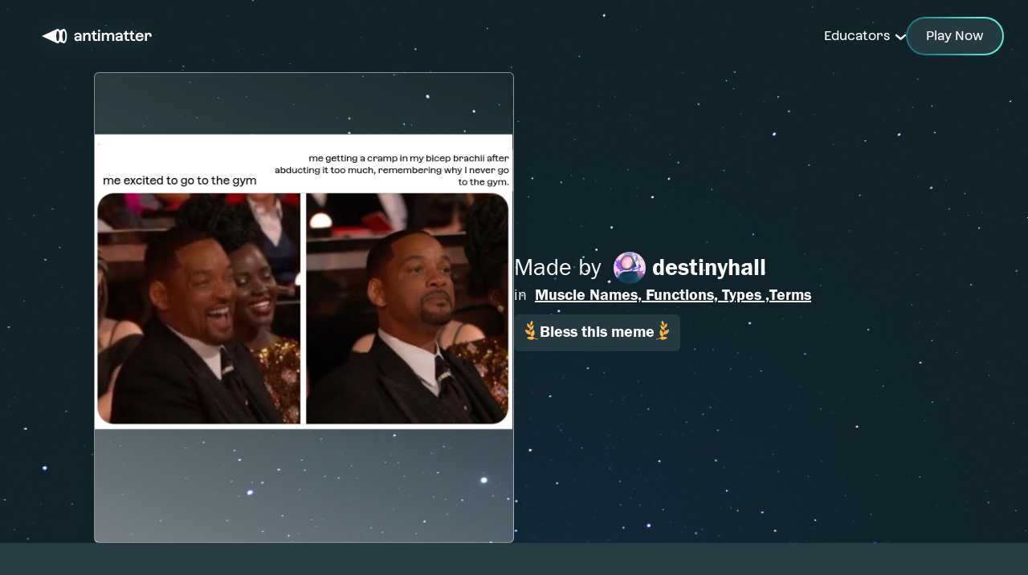

--- FILE ---
content_type: text/html; charset=utf-8
request_url: https://antimatter.systems/discover/7c438949-494c-4ea9-ac22-10ff2de87afb/97f048c9-cab2-4df5-9247-d12a8458c990
body_size: 5327
content:
<!DOCTYPE html><html class="scroll-smooth"><head><meta name="keywords" content="antimatter, systems, learning, education, startup, memes, AI"/><meta property="og:type" content="website"/><meta property="og:url" content="https://antimatter.systems"/><meta name="twitter:site" content="@antimattersys"/><meta name="twitter:creator" content="@antimattersys"/><meta name="twitter:card" content="summary_large_image"/><link rel="icon" type="image/png" sizes="192x192" href="/static/icons/favicon-180.png"/><link rel="icon" type="image/png" sizes="192x192" href="/static/icons/android-chrome-192x192.png"/><link rel="icon" type="image/png" sizes="512x512" href="/static/icons/android-chrome-512x512.png"/><link rel="icon" type="image/png" sizes="32x32" href="/static/icons/favicon-32x32.png"/><link rel="icon" type="image/png" sizes="16x16" href="/static/icons/favicon-16x16.png"/><link id="favicon" rel="apple-touch-icon" sizes="180x180" href="/static/icons/apple-touch-icon.png"/><link rel="mask-icon" href="/static/images/safari-pinned-tab.svg" color="#EFF4F5"/><meta name="theme-color" content="#EFF4F5"/><link rel="me" href="https://twitter.com/antimattersys"/><meta name="viewport" content="width=device-width, initial-scale=1 maximum-scale=1"/><meta charSet="utf-8"/><meta name="robots" content="index,follow"/><title>Muscle Names, Functions, Types ,Terms on Antimatter Discover</title><link rel="canonical" href="https://antimatter.systems/discover/7c438949-494c-4ea9-ac22-10ff2de87afb/97f048c9-cab2-4df5-9247-d12a8458c990"/><meta name="description" content="Discover student and teacher creations on Antimatter"/><meta property="og:title" content="Muscle Names, Functions, Types ,Terms on Antimatter Discover"/><meta property="og:description" content="Discover student and teacher creations on Antimatter"/><meta property="og:image" content="http://localhost:3000/api/discovery/7c438949-494c-4ea9-ac22-10ff2de87afb/97f048c9-cab2-4df5-9247-d12a8458c990/createImage"/><meta name="twitter:image" content="http://localhost:3000/api/discovery/7c438949-494c-4ea9-ac22-10ff2de87afb/97f048c9-cab2-4df5-9247-d12a8458c990/createImage"/><meta name="twitter:title" content="Muscle Names, Functions, Types ,Terms on Antimatter Discover"/><meta name="twitter:description" content="Discover student and teacher creations on Antimatter"/><meta name="next-head-count" content="27"/><link rel="preload" href="https://antimatter.systems/fonts/Azeret/Azeret-Regular.woff2" as="font" type="font/woff2" crossorigin="anonymous"/><link rel="preload" href="https://antimatter.systems/fonts/Azeret/Azeret-RegularItalic.woff" as="font" type="font/woff" crossorigin="anonymous"/><link rel="preload" href="https://antimatter.systems/fonts/Azeret/Azeret-SemiBold.woff2" as="font" type="font/woff2" crossorigin="anonymous"/><link rel="icon" type="image/png" sizes="32x32" href="/static/images/favicon-32x32.png"/><link rel="icon" type="image/png" sizes="16x16" href="/static/images/favicon-16x16.png"/><link id="favicon" rel="apple-touch-icon" sizes="180x180" href="/static/images/apple-touch-icon.png"/><link rel="manifest" href="/site.webmanifest"/><link rel="mask-icon" href="/static/images/safari-pinned-tab.svg" color="#253940"/><link rel="canonical" href="/"/><link rel="me" href="https://twitter.com/antimattersys"/><link rel="preload" href="/_next/static/css/8e2b896a604c3d7c.css" as="style"/><link rel="stylesheet" href="/_next/static/css/8e2b896a604c3d7c.css" data-n-g=""/><noscript data-n-css=""></noscript><script defer="" nomodule="" src="/_next/static/chunks/polyfills-c67a75d1b6f99dc8.js"></script><script src="/_next/static/chunks/webpack-707ba0c87a8a6848.js" defer=""></script><script src="/_next/static/chunks/framework-fee8a7e75612eda8.js" defer=""></script><script src="/_next/static/chunks/main-04f8566b91e46be4.js" defer=""></script><script src="/_next/static/chunks/pages/_app-84e9dd9e05149a1a.js" defer=""></script><script src="/_next/static/chunks/3105-447f4b3ae21855f5.js" defer=""></script><script src="/_next/static/chunks/7856-c038a28e437d7276.js" defer=""></script><script src="/_next/static/chunks/pages/discover/%5BactivityId%5D/%5BcontentId%5D-6ffc7ba519509b17.js" defer=""></script><script src="/_next/static/UMvXvO_5NOQ1nLVq3XqCX/_buildManifest.js" defer=""></script><script src="/_next/static/UMvXvO_5NOQ1nLVq3XqCX/_ssgManifest.js" defer=""></script></head><body><div id="__next"><div class="App flex flex-col fixed inset-0" style="background:url(&#x27;/universe/starfieldNew2.png&#x27;);background-size:cover;background-repeat:no-repeat"><header class="app-header  z-[100] w-screen transition-all duration-300 font-[Azeret]"><div class="py-4 px-0 md:px-8"><div class="flex flex-row space-between w-full items-center justify-between"><a href="/homepage"><svg xmlns="http://www.w3.org/2000/svg" width="177" height="58" fill="none"><g fill="#fff" filter="url(#LogoHomepageFeb162022_svg__a)"><path fill-rule="evenodd" d="M48.913 20.641c-.44-.416-.923-.641-1.43-.641-.562 0-2.137.765-2.767 1.058-.303.134-1.136.528-2.295 1.068-.315-.619-.663-1.125-1.057-1.485-.439-.416-.923-.641-1.429-.641-.562 0-2.138.765-2.768 1.058L20 29s15.649 7.222 17.167 7.943c.63.292 2.206 1.057 2.768 1.057.506 0 .99-.225 1.429-.641.382-.36.742-.867 1.057-1.485 1.159.54 1.992.922 2.295 1.069.63.292 2.205 1.057 2.768 1.057.506 0 .99-.225 1.428-.641 1.418-1.328 2.42-4.568 2.42-8.359s-1.002-7.031-2.42-8.359m-8.978 14.794c-1.024 0-1.845-2.88-1.845-6.446 0-3.567.821-6.446 1.845-6.446s1.845 2.88 1.845 6.446-.821 6.446-1.845 6.446m7.515 0c-1.024 0-1.845-2.88-1.845-6.446 0-3.567.821-6.446 1.845-6.446s1.845 2.88 1.845 6.446-.821 6.446-1.845 6.446" clip-rule="evenodd"></path><path d="M66.99 33.849a3.2 3.2 0 0 1-1.304 1.024c-.518.224-1.126.337-1.812.337-.641 0-1.192-.124-1.687-.383-.495-.258-.866-.596-1.125-1.046-.259-.438-.394-.956-.394-1.552 0-.686.169-1.26.517-1.744.338-.484.844-.844 1.497-1.102.652-.248 1.428-.383 2.328-.383h1.947v-.652c0-.552-.18-.99-.529-1.305q-.523-.474-1.485-.473c-.641 0-1.125.146-1.496.427-.372.293-.585.687-.63 1.193h-2.43a3.36 3.36 0 0 1 .675-1.811c.394-.507.922-.9 1.608-1.181.687-.282 1.474-.417 2.374-.417s1.665.146 2.318.439c.663.293 1.17.72 1.53 1.271.36.552.54 1.215.54 2.003v6.48h-2.397l-.056-1.148zm-3.52-.923c.236.203.562.304 1 .304 1.024 0 1.846-.495 2.487-1.496v-.968h-2.003c-.585 0-1.046.113-1.361.338s-.473.551-.473 1.001c0 .349.113.619.35.833zM78.108 27.819a1.67 1.67 0 0 0-.585-.687 1.63 1.63 0 0 0-.877-.247 2.28 2.28 0 0 0-1.463.517c-.427.338-.832.878-1.204 1.61v5.995h-2.463V25.03h2.373l.057 1.316c.405-.518.888-.9 1.44-1.148a4.2 4.2 0 0 1 1.743-.382c.743 0 1.395.157 1.947.472a3.23 3.23 0 0 1 1.282 1.35c.304.585.45 1.26.45 2.048v6.322h-2.486v-6.176q0-.573-.203-1.012zM85.072 34.569a2.85 2.85 0 0 1-1.103-1.204c-.259-.518-.382-1.102-.382-1.766V27.03H81.82V25.03h1.767v-1.733l2.486-1.17v2.903h2.092v2.002h-2.092V31.6c0 .349.056.619.157.832a.96.96 0 0 0 .518.439q.355.135 1.012.135h1.418v2.002h-2.396c-.664 0-1.227-.146-1.71-.427zM89.965 21.181h2.666v2.396h-2.666zm.112 3.848h2.487v9.967h-2.487zM107.391 27.369q-.473-.507-1.283-.506c-.45 0-.866.157-1.26.472a4.3 4.3 0 0 0-1.057 1.282v6.39h-2.487V28.73c0-.562-.157-1.012-.483-1.35q-.49-.506-1.283-.506c-.461 0-.877.157-1.282.472s-.754.743-1.058 1.294v6.368h-2.464v-9.98h2.374l.056 1.328c.36-.484.81-.855 1.34-1.136a3.54 3.54 0 0 1 1.687-.416c.708 0 1.338.157 1.912.484a3.1 3.1 0 0 1 1.294 1.372 3.5 3.5 0 0 1 1.35-1.361c.585-.326 1.271-.495 2.036-.495q1.013 0 1.823.472c.54.315.967.776 1.282 1.361s.473 1.283.473 2.07v6.278h-2.487v-6.277q0-.844-.472-1.35zM118.256 33.849a3.2 3.2 0 0 1-1.305 1.024c-.517.224-1.125.337-1.811.337-.641 0-1.193-.124-1.688-.383-.495-.258-.866-.596-1.125-1.046-.258-.438-.393-.956-.393-1.552 0-.686.168-1.26.517-1.744.338-.484.844-.844 1.496-1.102.653-.248 1.429-.383 2.329-.383h1.946v-.652c0-.552-.18-.99-.528-1.305q-.524-.474-1.485-.473c-.642 0-1.125.146-1.497.427-.371.293-.585.687-.63 1.193h-2.43a3.37 3.37 0 0 1 .675-1.811c.394-.507.923-.9 1.609-1.181s1.474-.417 2.374-.417 1.665.146 2.317.439c.664.293 1.17.72 1.53 1.271.36.552.54 1.215.54 2.003v6.48h-2.396l-.056-1.148zm-3.521-.923c.236.203.562.304 1.001.304 1.024 0 1.845-.495 2.486-1.496v-.968h-2.002c-.585 0-1.046.113-1.361.338s-.473.551-.473 1.001c0 .349.113.619.349.833zM124.974 34.569a2.85 2.85 0 0 1-1.103-1.204c-.258-.518-.382-1.102-.382-1.766V27.03h-1.766V25.03h1.766v-1.733l2.486-1.17v2.903h2.093v2.002h-2.093V31.6c0 .349.056.619.158.832a.95.95 0 0 0 .517.439q.354.135 1.013.135h1.417v2.002h-2.396c-.664 0-1.226-.146-1.71-.427zM132.029 34.569a2.85 2.85 0 0 1-1.103-1.204c-.259-.518-.382-1.102-.382-1.766V27.03h-1.767V25.03h1.767v-1.733l2.486-1.17v2.903h2.092v2.002h-2.092V31.6c0 .349.056.619.157.832a.96.96 0 0 0 .518.439q.355.135 1.012.135h1.418v2.002h-2.396c-.664 0-1.227-.146-1.71-.427zM139.103 34.591a4.3 4.3 0 0 1-1.777-1.811c-.416-.788-.619-1.71-.619-2.768s.214-1.99.63-2.767a4.26 4.26 0 0 1 1.823-1.8c.787-.416 1.721-.63 2.79-.63q1.501 0 2.565.574a3.9 3.9 0 0 1 1.642 1.665c.383.73.563 1.586.563 2.565 0 .258 0 .472-.023.607h-7.504c.012.574.124 1.091.338 1.541s.506.8.9 1.058c.394.259.855.382 1.395.382.63 0 1.17-.157 1.609-.46.438-.305.708-.71.798-1.216h2.464a3.93 3.93 0 0 1-.754 1.958c-.416.562-.978.978-1.687 1.282s-1.519.439-2.43.439c-1.046 0-1.946-.214-2.723-.63zm5.074-6.086a1.68 1.68 0 0 0-.337-.923 1.94 1.94 0 0 0-.788-.607c-.326-.146-.709-.214-1.125-.214-1.305 0-2.137.574-2.497 1.733l4.747.022zM153.964 27.324c-.202-.293-.506-.428-.9-.428q-.556 0-1.08.473-.523.472-1.08 1.45v6.188h-2.486V25.03h2.396l.056 1.282c.754-1.001 1.665-1.496 2.723-1.496.619 0 1.181.146 1.654.427.483.293.855.71 1.113 1.26.259.552.394 1.215.394 2.003v1.294h-2.486v-1.294c0-.506-.101-.9-.304-1.193z"></path></g><defs><filter id="LogoHomepageFeb162022_svg__a" width="176.754" height="58" x="0" y="0" color-interpolation-filters="sRGB" filterUnits="userSpaceOnUse"><feFlood flood-opacity="0" result="BackgroundImageFix"></feFlood><feColorMatrix in="SourceAlpha" result="hardAlpha" values="0 0 0 0 0 0 0 0 0 0 0 0 0 0 0 0 0 0 127 0"></feColorMatrix><feOffset></feOffset><feGaussianBlur stdDeviation="10"></feGaussianBlur><feColorMatrix values="0 0 0 0 0.145098 0 0 0 0 0.223529 0 0 0 0 0.25098 0 0 0 1 0"></feColorMatrix><feBlend in2="BackgroundImageFix" result="effect1_dropShadow_1629_49812"></feBlend><feBlend in="SourceGraphic" in2="effect1_dropShadow_1629_49812" result="shape"></feBlend></filter></defs></svg></a><nav class="text-white flex flex-row gap-6 items-center md:pr-0 pr-4 "><div class="group relative h-fit min-w-[120px] hidden md:block translate-y-[1px] mx-0 -mr-4"><span class="cursor-pointer">Educators <img alt="down caret" loading="lazy" width="15" height="15" decoding="async" data-nimg="1" class="inline ml-0.5 py-4" style="color:transparent" srcSet="/_next/image?url=%2Ficons%2Farrow-down.svg&amp;w=16&amp;q=75 1x, /_next/image?url=%2Ficons%2Farrow-down.svg&amp;w=32&amp;q=75 2x" src="/_next/image?url=%2Ficons%2Farrow-down.svg&amp;w=32&amp;q=75"/></span></div><a class="btn-hp btn-hp-primary btn-hp-sm text-[15px] md:text-base py-[7px] px-[18px] md:px-[23px] md:py-[10px] cursor-pointer block" href="https://playantimatter.com">Play Now</a></nav></div></div></header><div class="main w-full h-full flex flex-col justify-start items-center overflow-auto z-0 text-white"><div class="w-full h-full flex"><div class="desktop-view flex md:flex-row flex-col w-full justify-center gap-3 md:gap-6 px-3"><div class="left-panel w-full md:w-5/12 h-full flex flex-col justify-start md:justify-center"><div class="w-full aspect-square relative drop-shadow-xl rounded-md md:pb-16 border-[1px] border-[rgba(255,255,255,0.5)]" style="background:url(&#x27;/card-bg2.png&#x27;);background-size:cover;background-repeat:no-repeat;background-blend-mode:screen"><img alt="meme" loading="lazy" width="2000" height="2000" decoding="async" data-nimg="1" class="rounded-md" style="color:transparent;object-fit:cover" srcSet="/_next/image?url=https%3A%2F%2Faoqysnuwpwgkhlzkdwnh.supabase.co%2Fstorage%2Fv1%2Fobject%2Fpublic%2Fimages%2F251522d9-817c-45d6-ab3f-70f524c9f77c-751208776.svg&amp;w=2048&amp;q=75 1x, /_next/image?url=https%3A%2F%2Faoqysnuwpwgkhlzkdwnh.supabase.co%2Fstorage%2Fv1%2Fobject%2Fpublic%2Fimages%2F251522d9-817c-45d6-ab3f-70f524c9f77c-751208776.svg&amp;w=3840&amp;q=75 2x" src="/_next/image?url=https%3A%2F%2Faoqysnuwpwgkhlzkdwnh.supabase.co%2Fstorage%2Fv1%2Fobject%2Fpublic%2Fimages%2F251522d9-817c-45d6-ab3f-70f524c9f77c-751208776.svg&amp;w=3840&amp;q=75"/></div></div><div class="right-panel w-full md:w-5/12 h-full flex flex-col justify-start md:justify-center"><div class="w-full flex flex-col items-center md:items-start gap-1 md:gap-3 mb-4"><div class="flex flex-col gap-0 md:gap-1"><div class="user flex justify-between"></div><div class="main-title font-normal font-[fg-demi] w-full text-center md:text-left md:text-xl mb-2.5"><span class="font-[fg-book]">in  </span><a class="underline hover:no-underline transition-all" href="/discover/7c438949-494c-4ea9-ac22-10ff2de87afb">Muscle Names, Functions, Types ,Terms</a></div></div><button class="px-3 py-2 pb-2.5 bg-[#253940] hover:bg-am-primary-hues-800 text-white font-[fg-demi] font-normal text-lg md:text-xl transition-all flex flex-row gap-1 rounded-md cursor-pointer"><img alt="left laurel" loading="lazy" width="20" height="24" decoding="async" data-nimg="1" style="color:transparent" srcSet="/_next/image?url=%2Ficons%2FleftLaurel.svg&amp;w=32&amp;q=75 1x, /_next/image?url=%2Ficons%2FleftLaurel.svg&amp;w=48&amp;q=75 2x" src="/_next/image?url=%2Ficons%2FleftLaurel.svg&amp;w=48&amp;q=75"/>Bless this meme<img alt="right laurel" loading="lazy" width="20" height="24" decoding="async" data-nimg="1" class="scale-x-100" style="color:transparent" srcSet="/_next/image?url=%2Ficons%2FrightLaurel.svg&amp;w=32&amp;q=75 1x, /_next/image?url=%2Ficons%2FrightLaurel.svg&amp;w=48&amp;q=75 2x" src="/_next/image?url=%2Ficons%2FrightLaurel.svg&amp;w=48&amp;q=75"/></button></div></div></div></div><div class="bottom-mobile-margin block sm:hidden border-transparent border"></div></div></div><div class="Toastify"></div></div><script id="__NEXT_DATA__" type="application/json">{"props":{"pageProps":{"activityData":{"id":"7c438949-494c-4ea9-ac22-10ff2de87afb","created_at":"2024-03-04T14:46:20.884738+00:00","updated_at":"2024-03-05T12:56:47.912+00:00","created_by":"744bbf88-e67e-4475-8965-9fa8fbd19a72","created_from":null,"activity_type":"heatmap","is_private":true,"is_deleted":false,"is_draft":false,"is_active":true,"config":{"name":"Muscle Names, Functions, Types ,Terms","status":"creation_in_progress","ending_at":"2024-03-07T14:46:24.940Z","instructions":"Make a meme about the topic. Your meme should be puzzle-like and require the person who is reading it to think about the subject matter. Try to include a word or phrase that someone can look up if they don't understand the meme at first.","initialPlayerCount":23},"subject_tags":["All"],"is_featured":false},"contentData":{"id":"97f048c9-cab2-4df5-9247-d12a8458c990","created_at":"2024-03-05T15:32:55.502705+00:00","updated_at":"2024-03-05T15:32:55.502705+00:00","created_by":"251522d9-817c-45d6-ab3f-70f524c9f77c","image_src":"251522d9-817c-45d6-ab3f-70f524c9f77c-751208776.svg","created_from":null,"layers":[],"keywords":[],"activity_id":null,"snapshot_src":"251522d9-817c-45d6-ab3f-70f524c9f77c-348857994.json","raster_image_src":null,"background_style":null,"trimmed_raster_image_src":null,"stacks_is_public":false,"video_src":null,"is_animated":false,"generated_videos":null,"is_completed":true},"memePreviewImage":"https://us-central1-antimatter-340304.cloudfunctions.net/image-transform-rasterize?imageUrl=https://aoqysnuwpwgkhlzkdwnh.supabase.co/storage/v1/object/public/images/251522d9-817c-45d6-ab3f-70f524c9f77c-751208776.svg","_sentryTraceData":"99a8c188b2374bcb912dcf617cf333b9-a56e08d09fdcf104-1","_sentryBaggage":"sentry-environment=vercel-production,sentry-release=VERCEL_GIT_COMMIT_SHA,sentry-public_key=277da519088723ffbc0a09a919b01d69,sentry-trace_id=99a8c188b2374bcb912dcf617cf333b9,sentry-sample_rate=1,sentry-transaction=%2Fdiscover%2F%5BactivityId%5D%2F%5BcontentId%5D,sentry-sampled=true"},"__N_SSP":true},"page":"/discover/[activityId]/[contentId]","query":{"activityId":"7c438949-494c-4ea9-ac22-10ff2de87afb","contentId":"97f048c9-cab2-4df5-9247-d12a8458c990"},"buildId":"UMvXvO_5NOQ1nLVq3XqCX","isFallback":false,"isExperimentalCompile":false,"gssp":true,"scriptLoader":[]}</script></body></html>

--- FILE ---
content_type: application/javascript; charset=utf-8
request_url: https://antimatter.systems/_next/static/UMvXvO_5NOQ1nLVq3XqCX/_buildManifest.js
body_size: 1022
content:
self.__BUILD_MANIFEST=function(s,a,c,e,t,i,r,n,o,u,d,p,f){return{__rewrites:{afterFiles:[{has:[{type:e,key:r,value:n},{type:e,key:o,value:u},{type:e,key:"r",value:"(?<region>[a-z]{2})"}],source:d,destination:p},{has:[{type:e,key:r,value:n},{type:e,key:o,value:u}],source:d,destination:p}],beforeFiles:[],fallback:[]},"/":[s,a,t,f,"static/chunks/pages/index-98623b72f362aba1.js"],"/404":["static/chunks/pages/404-625a96f80c1deb84.js"],"/500":[c,"static/chunks/pages/500-8167d17e08ce493f.js"],"/_error":["static/chunks/pages/_error-c6c13d4cc0e61129.js"],"/activities/new/[activityType]":[c,s,t,"static/chunks/pages/activities/new/[activityType]-2b75f42f285c19b6.js"],"/bubble":["static/chunks/219-649e952892cb8fda.js",a,"static/chunks/pages/bubble-762d7e28b4b81445.js"],"/bubble/tt":["static/chunks/pages/bubble/tt-c519416bd19a2574.js"],"/bubble/[schoolSlug]":["static/chunks/pages/bubble/[schoolSlug]-a9aab67c36da40da.js"],"/certifications":[s,a,i,"static/chunks/pages/certifications-59c2bb26b68d3e2a.js"],"/certifications/activities":[c,i,"static/chunks/pages/certifications/activities-f1fcf7a6a273290e.js"],"/certifications/download":[s,a,i,"static/chunks/pages/certifications/download-0c4d2d28c074b0cf.js"],"/certifications/sorcerer":["static/chunks/4510-2bf2fad1570206b0.js",i,"static/chunks/pages/certifications/sorcerer-7a940e81bb02b6df.js"],"/classroom":[s,a,"static/chunks/pages/classroom-1a0b9d1c61d24f5c.js"],"/collections/all-quiet":[s,a,"static/chunks/pages/collections/all-quiet-22a91a5963e3efa2.js"],"/discover":[s,"static/chunks/pages/discover-1d054f4597746d9c.js"],"/discover/[activityId]":[s,t,"static/chunks/pages/discover/[activityId]-c8709dc25c3db4d6.js"],"/discover/[activityId]/[contentId]":[s,t,"static/chunks/pages/discover/[activityId]/[contentId]-6ffc7ba519509b17.js"],"/foreducators":[s,a,"static/chunks/pages/foreducators-65ae88423a8fb719.js"],"/homepage":[s,a,t,f,"static/chunks/pages/homepage-6af117314a4f61b6.js"],"/jobs":[c,a,"static/chunks/pages/jobs-d0fd40c88b1daf0e.js"],"/landing":[s,"static/chunks/pages/landing-d1a0432e2f490668.js"],"/organizations":[c,s,a,"static/chunks/pages/organizations-bff13dc1aa82f95d.js"],"/p/[profileId]":["static/chunks/pages/p/[profileId]-c37c98c33084410b.js"],"/pd":[s,a,"static/chunks/pages/pd-db640fb7ed9e432f.js"],"/privacy":["static/chunks/4816-06abfa2a069ace01.js",s,a,"static/chunks/pages/privacy-e8d453e2f839ba3b.js"],"/privacy/classroom":[s,a,"static/chunks/pages/privacy/classroom-6a24824d8ee17fa0.js"],"/privacy/coppa":["static/chunks/1126-3772f9a1bf66fab3.js",s,a,"static/chunks/pages/privacy/coppa-55e278df0803c9ae.js"],"/privacy/entertainment":[s,a,"static/chunks/pages/privacy/entertainment-a9bdbfa468928303.js"],"/privacy/studentcommunity":[s,a,"static/chunks/pages/privacy/studentcommunity-68406f176d6e30b2.js"],"/quick/learn":["static/chunks/pages/quick/learn-364a257785f68afb.js"],"/quick/links":["static/chunks/pages/quick/links-eac2a0a7f95d5163.js"],"/referrals/[id]":[c,"static/chunks/pages/referrals/[id]-eaa6d08265fa6d5b.js"],"/sitemap.xml":["static/chunks/pages/sitemap.xml-fd8d76517d2c1d87.js"],"/sorcerer":[a,"static/chunks/pages/sorcerer-10e26f465fd92d25.js"],"/surveys/ai-tools":[s,"static/chunks/pages/surveys/ai-tools-2c9bb11ab921c1bb.js"],"/surveys/ai_tools":[s,"static/chunks/pages/surveys/ai_tools-796babaaa6305ffc.js"],"/termsofservice":["static/chunks/pages/termsofservice-733cba336957b3f4.js"],"/universe":[s,a,"static/chunks/pages/universe-0fcfc418fa113653.js"],"/universe/learn":[s,a,"static/chunks/pages/universe/learn-b2509dd5bb492eaf.js"],sortedPages:["/","/404","/500","/_app","/_error","/activities/new/[activityType]","/bubble","/bubble/tt","/bubble/[schoolSlug]","/certifications","/certifications/activities","/certifications/download","/certifications/sorcerer","/classroom","/collections/all-quiet","/discover","/discover/[activityId]","/discover/[activityId]/[contentId]","/foreducators","/homepage","/jobs","/landing","/organizations","/p/[profileId]","/pd","/privacy","/privacy/classroom","/privacy/coppa","/privacy/entertainment","/privacy/studentcommunity","/quick/learn","/quick/links","/referrals/[id]","/sitemap.xml","/sorcerer","/surveys/ai-tools","/surveys/ai_tools","/termsofservice","/universe","/universe/learn"]}}("static/chunks/3105-447f4b3ae21855f5.js","static/chunks/7777-d6ce193343f23a8e.js","static/chunks/1589-89dc928e45895d77.js","query","static/chunks/7856-c038a28e437d7276.js","static/chunks/7165-8eff1bbbf97f73df.js","o","(?<orgid>\\d*)","p","(?<projectid>\\d*)","/monitoring(/?)",void 0,"static/chunks/4075-ddf4dd32bc7db793.js"),self.__BUILD_MANIFEST_CB&&self.__BUILD_MANIFEST_CB();

--- FILE ---
content_type: image/svg+xml
request_url: https://antimatter.systems/_next/image?url=%2Ficons%2FrightLaurel.svg&w=32&q=75
body_size: 1094
content:
<svg width="20" height="24" viewBox="0 0 20 24" fill="none" xmlns="http://www.w3.org/2000/svg">
<g filter="url(#filter0_ii_20_5449)">
<path d="M2.06356 22.9833C5.20593 22.6486 7.63567 21.4582 9.30518 19.4422C9.27099 19.4527 9.2374 19.4625 9.20578 19.4673C8.51981 19.5748 7.03491 18.8187 6.58394 16.1687C6.13237 13.5184 7.76317 11.0574 7.77344 11.0564C7.77621 11.0555 10.1461 12.889 10.5967 15.539C10.7111 16.2099 10.7172 16.7859 10.6536 17.2749C11.5174 15.4051 11.822 13.3298 11.7699 11.3331C11.712 11.4088 11.6516 11.4674 11.5919 11.5047C11.1202 11.8001 9.7617 11.7044 8.52399 9.88196C7.28607 8.05886 7.65645 5.72321 7.66373 5.71923C7.66512 5.7179 10.047 6.33389 11.2847 8.15627C11.3456 8.24614 11.399 8.33297 11.4515 8.41961C11.2624 7.43943 11.0059 6.52162 10.7077 5.71582C10.7063 5.71146 10.7073 5.70729 10.7059 5.70293C10.181 5.62216 9.39586 5.09682 8.95521 3.67656C8.41095 1.92131 9.29236 0.123004 9.29908 0.119995C9.30007 0.119616 11.0678 1.16483 11.6117 2.92008C12.0227 4.24569 11.7111 5.08313 11.3579 5.46385C11.3621 5.47257 11.37 5.47901 11.3735 5.48868C11.5877 6.06771 11.7792 6.70548 11.9438 7.37857C12.0025 6.96564 12.1612 6.48008 12.4739 5.92648C13.4482 4.20345 15.5358 3.4826 15.5425 3.48677C15.5439 3.48677 16.0578 5.56071 15.0839 7.28339C14.11 9.00603 12.8517 9.16265 12.4513 8.95448C12.3757 8.91524 12.2986 8.84945 12.2268 8.76262C12.4972 10.388 12.5752 12.1612 12.3363 13.9142C12.5587 13.6376 12.8245 13.3525 13.1519 13.0605C15.2034 11.232 18.2429 11.1727 18.25 11.1808C18.2526 11.1829 17.9719 14.0905 15.9204 15.9169C13.8699 17.744 12.1652 17.4185 11.7403 16.9794C11.6937 16.9312 11.6516 16.8696 11.6125 16.8004C11.3326 17.5409 10.9848 18.2599 10.5423 18.9377C10.2578 19.3737 9.94376 19.7772 9.60581 20.1548C9.94433 20.0697 10.3186 20.0016 10.7413 19.9616C13.5272 19.6968 15.9836 21.4145 15.9846 21.4236C15.9854 21.427 13.9278 23.5789 11.1427 23.8437C8.35757 24.1086 7.20606 22.8598 7.14439 22.2635C7.14044 22.2255 7.14044 22.1844 7.14301 22.1421C5.72979 22.9456 4.06029 23.4536 2.14238 23.6579C2.12894 23.6592 2.11589 23.66 2.10285 23.66C1.92539 23.66 1.77203 23.5318 1.75227 23.3581C1.73033 23.1714 1.87005 23.0036 2.06412 22.9829L2.06356 22.9833Z" fill="url(#paint0_linear_20_5449)"/>
</g>
<defs>
<filter id="filter0_ii_20_5449" x="1.75" y="-0.622502" width="16.5" height="25.2451" filterUnits="userSpaceOnUse" color-interpolation-filters="sRGB">
<feFlood flood-opacity="0" result="BackgroundImageFix"/>
<feBlend mode="normal" in="SourceGraphic" in2="BackgroundImageFix" result="shape"/>
<feColorMatrix in="SourceAlpha" type="matrix" values="0 0 0 0 0 0 0 0 0 0 0 0 0 0 0 0 0 0 127 0" result="hardAlpha"/>
<feOffset dy="-0.742497"/>
<feGaussianBlur stdDeviation="0.371248"/>
<feComposite in2="hardAlpha" operator="arithmetic" k2="-1" k3="1"/>
<feColorMatrix type="matrix" values="0 0 0 0 0 0 0 0 0 0 0 0 0 0 0 0 0 0 0.25 0"/>
<feBlend mode="normal" in2="shape" result="effect1_innerShadow_20_5449"/>
<feColorMatrix in="SourceAlpha" type="matrix" values="0 0 0 0 0 0 0 0 0 0 0 0 0 0 0 0 0 0 127 0" result="hardAlpha"/>
<feOffset dy="0.742497"/>
<feGaussianBlur stdDeviation="0.742497"/>
<feComposite in2="hardAlpha" operator="arithmetic" k2="-1" k3="1"/>
<feColorMatrix type="matrix" values="0 0 0 0 1 0 0 0 0 1 0 0 0 0 1 0 0 0 0.25 0"/>
<feBlend mode="normal" in2="effect1_innerShadow_20_5449" result="effect2_innerShadow_20_5449"/>
</filter>
<linearGradient id="paint0_linear_20_5449" x1="6.27795" y1="-0.849804" x2="16.8137" y2="0.696387" gradientUnits="userSpaceOnUse">
<stop stop-color="#FFC738"/>
<stop offset="1" stop-color="#FFA944"/>
</linearGradient>
</defs>
</svg>


--- FILE ---
content_type: image/svg+xml
request_url: https://antimatter.systems/_next/image?url=https%3A%2F%2Faoqysnuwpwgkhlzkdwnh.supabase.co%2Fstorage%2Fv1%2Fobject%2Fpublic%2Fimages%2F251522d9-817c-45d6-ab3f-70f524c9f77c-751208776.svg&w=2048&q=75
body_size: 332044
content:
<svg direction="ltr" width="600" height="600" viewBox="-300 -300 600 600" stroke-linecap="round" stroke-linejoin="round" xmlns="http://www.w3.org/2000/svg" xmlns:xlink="http://www.w3.org/1999/xlink" style="background-color: transparent;"><defs/><g transform="matrix(1, 0, 0, 1, -300, -300)" opacity="1"><g><image xmlns:ns1="http://www.w3.org/1999/xlink" ns1:href="[data-uri]" width="600" height="600"/></g></g></svg>

--- FILE ---
content_type: image/svg+xml
request_url: https://antimatter.systems/_next/image?url=https%3A%2F%2Faoqysnuwpwgkhlzkdwnh.supabase.co%2Fstorage%2Fv1%2Fobject%2Fpublic%2Fimages%2F251522d9-817c-45d6-ab3f-70f524c9f77c-751208776.svg&w=2048&q=75
body_size: 331933
content:
<svg direction="ltr" width="600" height="600" viewBox="-300 -300 600 600" stroke-linecap="round" stroke-linejoin="round" xmlns="http://www.w3.org/2000/svg" xmlns:xlink="http://www.w3.org/1999/xlink" style="background-color: transparent;"><defs/><g transform="matrix(1, 0, 0, 1, -300, -300)" opacity="1"><g><image xmlns:ns1="http://www.w3.org/1999/xlink" ns1:href="[data-uri]" width="600" height="600"/></g></g></svg>

--- FILE ---
content_type: application/javascript; charset=utf-8
request_url: https://antimatter.systems/_next/static/chunks/pages/discover/%5BactivityId%5D-c8709dc25c3db4d6.js
body_size: 5889
content:
(self.webpackChunk_N_E=self.webpackChunk_N_E||[]).push([[1021],{95035:function(e,t,l){(window.__NEXT_P=window.__NEXT_P||[]).push(["/discover/[activityId]",function(){return l(48362)}])},22229:function(e,t,l){"use strict";var i=l(85893),a=l(67294),n=l(53588);l(89629),l(11163),l(41664),l(58901);var r=l(63105);t.Z=e=>{let{children:t}=e,[l,s]=(0,a.useState)(!1),c=(0,a.useRef)(null);return(0,a.useEffect)(()=>{let e=c.current,handleScroll=()=>{var e;(null===(e=c.current)||void 0===e?void 0:e.scrollTop)>100?s(!0):s(!1)};return e&&e.addEventListener("scroll",handleScroll),()=>{e&&e.removeEventListener("scroll",handleScroll)}},[]),(0,i.jsxs)(i.Fragment,{children:[(0,i.jsx)(n.Z,{}),(0,i.jsxs)("div",{className:"App flex flex-col fixed inset-0",style:{background:"url('/universe/starfieldNew2.png')",backgroundSize:"cover",backgroundRepeat:"no-repeat"},children:[(0,i.jsx)(r.Z,{isFixed:!1}),(0,i.jsxs)("div",{className:"main w-full h-full flex flex-col justify-start items-center overflow-auto z-0 text-white",ref:c,children:[a.Children.map(t,e=>e),(0,i.jsx)("div",{className:"bottom-mobile-margin block sm:hidden border-transparent border"})]})]})]})}},60459:function(e,t,l){"use strict";l.d(t,{P:function(){return useFetchContentV2}});var i=l(8728),a=l(36492);let fetchContentV2=async e=>{let{contentId:t}=e,{data:l,error:a}=await i.O.from("content_v2").select("*").eq("id",t).single();if(a)throw Error(a.message);return l},useFetchContentV2=e=>(0,a.a)(["content_v2",e],()=>fetchContentV2({contentId:e}),{enabled:!!e})},48362:function(e,t,l){"use strict";l.r(t),l.d(t,{__N_SSP:function(){return I},default:function(){return _activityId_}});var i,a,n,r=l(85893),s=l(25675),c=l.n(s),o=l(67294);function remixMemeIcon_extends(){return(remixMemeIcon_extends=Object.assign?Object.assign.bind():function(e){for(var t=1;t<arguments.length;t++){var l=arguments[t];for(var i in l)({}).hasOwnProperty.call(l,i)&&(e[i]=l[i])}return e}).apply(null,arguments)}var remixMemeIcon=function(e){return o.createElement("svg",remixMemeIcon_extends({xmlns:"http://www.w3.org/2000/svg",width:22,height:23,fill:"none"},e),i||(i=o.createElement("g",{stroke:"#fff",strokeLinecap:"round",strokeLinejoin:"round",strokeWidth:2,clipPath:"url(#remixMemeIcon_svg__a)",filter:"url(#remixMemeIcon_svg__b)"},o.createElement("path",{d:"M3.333 10.5V8a2.5 2.5 0 0 1 2.5-2.5h10.834m0 0-2.5-2.5m2.5 2.5-2.5 2.5M16.667 10.5V13a2.5 2.5 0 0 1-2.5 2.5H3.333m0 0 2.5 2.5m-2.5-2.5 2.5-2.5"}))),a||(a=o.createElement("defs",null,o.createElement("clipPath",{id:"remixMemeIcon_svg__a"},o.createElement("path",{fill:"#fff",d:"M0 .5h20v20H0z"})),o.createElement("filter",{id:"remixMemeIcon_svg__b",width:22,height:22,x:0,y:.5,colorInterpolationFilters:"sRGB",filterUnits:"userSpaceOnUse"},o.createElement("feFlood",{floodOpacity:0,result:"BackgroundImageFix"}),o.createElement("feColorMatrix",{in:"SourceAlpha",result:"hardAlpha",values:"0 0 0 0 0 0 0 0 0 0 0 0 0 0 0 0 0 0 127 0"}),o.createElement("feOffset",{dx:1,dy:1}),o.createElement("feGaussianBlur",{stdDeviation:.5}),o.createElement("feComposite",{in2:"hardAlpha",operator:"out"}),o.createElement("feColorMatrix",{values:"0 0 0 0 0.0846528 0 0 0 0 0.185915 0 0 0 0 0.220833 0 0 0 0.5 0"}),o.createElement("feBlend",{in2:"BackgroundImageFix",result:"effect1_dropShadow_13_8"}),o.createElement("feBlend",{in:"SourceGraphic",in2:"effect1_dropShadow_13_8",result:"shape"})))))};function downloadIcon_extends(){return(downloadIcon_extends=Object.assign?Object.assign.bind():function(e){for(var t=1;t<arguments.length;t++){var l=arguments[t];for(var i in l)({}).hasOwnProperty.call(l,i)&&(e[i]=l[i])}return e}).apply(null,arguments)}var downloadIcon=function(e){return o.createElement("svg",downloadIcon_extends({xmlns:"http://www.w3.org/2000/svg",width:16,height:16,fill:"none"},e),n||(n=o.createElement("path",{stroke:"#fff",strokeLinecap:"round",strokeLinejoin:"round",strokeWidth:1.875,d:"M3.334 12.917v1.666A1.667 1.667 0 0 0 5 16.25h10a1.667 1.667 0 0 0 1.667-1.667v-1.666m-10.833-5L10 12.083m0 0 4.167-4.166M10 12.083v-10"})))};l(89629);var d=l(69905),m=l(11163),x=l(70902),u=l(78359),p=l(60459),h=l(11953),f=l(85890),v={src:"/_next/static/media/tooltipIcon.aea66c94.png",height:16,width:16,blurDataURL:"[data-uri]",blurWidth:8,blurHeight:8};let g="text-white text-lg py-1 placeholder:text-[#5B818D] placeholder:font-semibold placeholder:text-lg";"".concat("text-white text-lg py-1 placeholder:text-[#5B818D] placeholder:font-semibold placeholder:text-base"," ").concat("bg-transparent");let RadioCustomButton=e=>{let{isOn:t}=e;return(0,r.jsx)("div",{className:"rounded-full w-[18px] h-[18px] shrink-0 mr-2 ".concat(t?" bg-transparent bg-clip-padding border-[6px]":"bg-white")})},StringDisplay=e=>{let{value:t}=e;return(0,r.jsx)("div",{className:"".concat(t?g:"text-lg font-semibold py-1 text-[#5B818D]"," overflow-hidden whitespace-nowrap min-h-[36px] overflow-ellipsis w-full relative pr-[60px]"),children:t||"—"})},StringMultilineDisplay=e=>{let{value:t}=e;return(0,r.jsx)("div",{className:"".concat(g," overflow-hidden whitespace-normal leading-0 overflow-ellipsis w-full py-2 relative ").concat(t&&"min-h-[144px] pr-16"),children:t||"—"})},RadioDisplay=e=>{let{options:t,value:l}=e;return(0,r.jsx)("div",{className:"".concat(2==t.length?"h-[72px]":""),children:t.map((e,t)=>(0,r.jsxs)("div",{className:"flex my-2 items-center",children:[(0,r.jsx)(RadioCustomButton,{isOn:l===e.value}),(0,r.jsx)("label",{className:"font-normal text-sm",children:e.label})]},t))})},MultipleSingleLinesDisplay=e=>{let{value:t}=e;return(0,r.jsx)("div",{className:"",children:t&&t.length>0?t.map((e,t)=>(0,r.jsx)("div",{className:"".concat(e&&"text-white text-base py-1 placeholder:text-[#5B818D] placeholder:font-semibold placeholder:text-base"," overflow-hidden py-1 whitespace-nowrap overflow-ellipsis w-full relative ").concat(e?"text-white max-h-[36px] text-lg":"text-[#5B818D] max-h-[36px] text-lg "),style:{paddingRight:"60px"},children:(0,r.jsx)("span",{className:"",children:e||"—"})},t)):"-"})},VideoDisplay=e=>{let{file:t}=e,[l,i]=(0,o.useState)("");return(0,o.useEffect)(()=>{if(t&&t instanceof File){let e=new FileReader;e.onloadend=()=>{i(e.result)},e.readAsDataURL(t)}},[t]),""!==l?(0,r.jsx)("div",{className:"rounded-xl p-8 flex flex-col justify-center items-center text-center cursor-auto",style:{textAlign:"center",backgroundColor:"rgba(255, 255, 255, 0.2)",color:"black"},children:(0,r.jsx)("video",{muted:!0,controls:!0,src:l,width:300,height:300})}):(0,r.jsx)(r.Fragment,{})},ImageDisplay=e=>{let{value:t}=e,[l,i]=(0,o.useState)("");return(0,o.useEffect)(()=>{if(t&&t instanceof File){let e=new FileReader;e.onloadend=()=>{i(e.result)},e.readAsDataURL(t)}},[t]),""!==l?(0,r.jsx)("div",{className:"rounded-xl p-8 flex flex-col justify-center items-center text-center cursor-auto",style:{textAlign:"center",backgroundColor:"rgba(255, 255, 255, 0.2)",color:"black"},children:(0,r.jsx)(c(),{src:l,width:300,height:300,alt:"File"})}):(0,r.jsx)(r.Fragment,{})};var y=l(30381),w=l.n(y),SetupItemDiscovery=e=>{let{index:t,setupItemData:l,displayIndex:i=!0}=e,{type:a,label:n,value:s}=l;return(0,r.jsxs)(r.Fragment,{children:[(0,r.jsx)("div",{className:"item-index w-[60px] min-h-[60px] flex items-center justify-center text-4xl shrink-0 grow-0 relative ".concat(!i&&"hidden"),children:t+1}),(0,r.jsxs)("div",{className:"item-content relative w-full py-5 pl-0 flex flex-col",children:[(0,r.jsxs)("div",{className:"label text-[11px] font-semibold tracking-widest flex items-center relative",children:[(0,r.jsx)("span",{className:"mr-1 text-regular font-[fg-demi] font-normal tracking-[0.15rem] pt-[2px]",children:n.toUpperCase()}),(0,r.jsx)(c(),{src:v,alt:"tooltip icon",style:{width:"12px",height:"12px"}})]}),(e=>{switch(e){case"single-line-text":case"number":return(0,r.jsx)(StringDisplay,{value:s});case"multi-line-text":return(0,r.jsx)(StringMultilineDisplay,{value:s});case"multiple-single-line":case"multiple-single-line-limited":return(0,r.jsx)(MultipleSingleLinesDisplay,{value:s});case"calendar":return(0,r.jsx)(StringDisplay,{value:w()(s).format("MMMM Do YYYY").toString()});case"upload-image":return(0,r.jsx)(ImageDisplay,{value:s});case"upload-video":return(0,r.jsx)(VideoDisplay,{file:s});case"custom-line-and-image":return(0,r.jsx)("div",{className:"flex flex-col gap-1",children:null==s?void 0:s.map((e,t)=>e.name||e.image?(0,r.jsxs)("div",{className:"inline-flex w-full items-center gap-2",children:[(0,r.jsx)("div",{className:"relative w-6 h-6 min-w-6 rounded-full overflow-hidden",children:(0,r.jsx)(c(),{alt:"avatar image",fill:!0,style:{objectFit:"cover"},src:"string"==typeof e.image?(0,d.Hk)(e.image):URL.createObjectURL(e.image)})}),(0,r.jsx)("p",{className:"text-white text-base overflow-hidden whitespace-nowrap overflow-ellipsis flex-grow relative text-sm py-2",children:e.name})]},t):(0,r.jsx)("span",{className:"",children:"-"},t))});case"radio":return(0,r.jsx)(RadioDisplay,{options:null==l?void 0:l.options,value:s});default:return(0,r.jsx)("div",{})}})(a)]})]})},j=l(58901),b=l(22229),A=l(9008),_=l.n(A),N=l(41664),k=l.n(N);let PublicActivityPage=e=>{let{activityData:t,activityPreviewImage:l}=e,i=(0,m.useRouter)(),a=i.query.activityId,n=i.query.content,{user:s}=(0,x.xJ)(),{startModal:v}=(0,j.d)(),g=(0,u.ee)(t),y=h.Ek.find(e=>e.keyName===t.activity_type.replace(/_/g,"-")),b=(0,u.UI)(),A=(0,o.useCallback)(()=>{s&&t&&b.mutate({createdBy:null==s?void 0:s.id,activityType:t.activity_type,config:{...t.config,status:"in_lobby",ending_at:w()().add(3,"days").toISOString()},createdFrom:t.id},{onSuccess:e=>{i.push("/activities/".concat(e.id,"/"))}})},[t,s]),N=(0,x.Q5)(t.created_by),I=t?h.Ek.find(e=>e.keyName===(0,f.WI)(t.activity_type)):null,ActivityHeader=()=>{var e,i,n;let s="".concat("http://localhost:3000","/api/discovery/").concat(a,"?platform=facebook&activityPreviewImage=").concat(l),o="".concat("http://localhost:3000","/api/discovery/").concat(a,"?platform=twitter&activityPreviewImage=").concat(l),m="Discover student and teacher creations on Antimatter",x=t.config.name+" on Antimatter Discover";return(0,r.jsxs)("div",{className:"w-full flex flex-col mb-4",children:[(0,r.jsxs)(_(),{children:[(0,r.jsx)("title",{children:x},"title"),(0,r.jsx)("link",{rel:"canonical",href:"https://antimatter.systems/discover/".concat(a)},"canonical"),(0,r.jsx)("meta",{name:"description",content:m},"description"),(0,r.jsx)("meta",{property:"og:title",content:x},"og_title"),(0,r.jsx)("meta",{property:"og:description",content:m},"og_description"),(0,r.jsx)("meta",{property:"og:image",content:s},"og_image"),(0,r.jsx)("meta",{name:"twitter:image",content:o},"twitter_image"),(0,r.jsx)("meta",{name:"twitter:title",content:x},"twitter_title"),(0,r.jsx)("meta",{name:"twitter:description",content:m},"twitter_description")]}),(0,r.jsx)("div",{className:"main-title font-normal font-[fg-demi] md:text-4xl lg:text-5xl md:mt-12 text-5xl",children:t.config.name}),(0,r.jsxs)("div",{className:"user flex justify-between",children:[(0,r.jsxs)("div",{className:"line-left flex flex-wrap items-center justify-start",children:[(0,r.jsx)("div",{className:"min-w-fit w-fit",children:"Run by \xa0"}),(0,r.jsx)("div",{className:"relative user-pic w-10 min-w-10  max-w-10 max-h-10 min-h-10 h-10  rounded-full overflow-hidden  hover:bg-am-primary-hues-100 bg-white mr-2 border-2 border-white",children:(0,r.jsx)(c(),{className:"",src:(null===(e=N.data)||void 0===e?void 0:e.avatar_url)?(0,d.Hk)(null===(i=N.data)||void 0===i?void 0:i.avatar_url):"/DefaultProfile_Comp.webp",fill:!0,alt:"user pic"})}),(0,r.jsx)("span",{className:"user-name text-base font-bold",children:null===(n=N.data)||void 0===n?void 0:n.username}),(0,r.jsx)("span",{children:"\xa0using\xa0"}),(0,r.jsx)("span",{className:"ml-1 px-3 py-[5px] text-sm my-2.5 rounded-full",style:null==y?void 0:y.bgStyle,children:null==y?void 0:y.label})]}),(0,r.jsx)("span",{className:"activity-tag"})]})]})},ActivityMemes=e=>{let{activityData:t,contentData:l}=e;return(0,r.jsxs)("div",{className:"w-full grid grid-cols-1 xl:grid-cols-2 mb-5 gap-4 lg:mt-12 pb-8",children:[n&&(0,r.jsxs)("div",{children:[" ",(0,r.jsx)(ActivityContentWrapper,{contentId:n}),(0,r.jsx)(ActivityMemesButtons,{contentId:n,activity:t})]}),null==l?void 0:l.map((e,l)=>(0,r.jsxs)("div",{children:[(0,r.jsx)(ActivityContentWrapper,{contentId:e.content_id}),(0,r.jsx)(ActivityMemesButtons,{contentId:e.content_id,activity:t})]},l))]})},ActivityMemesButtons=e=>{var t,l,a,n,c;let{contentId:o,activity:d}=e,m=(0,p.P)(o),u=(0,x.Q5)(null===(t=m.data)||void 0===t?void 0:t.created_by),{downloadImageHandler:h,loading:g,success:y}=(0,f.ye)({watermarkDataTitle:null!==(n=null===(l=u.data)||void 0===l?void 0:l.username)&&void 0!==n?n:void 0,watermarkDataImageId:null!==(c=null===(a=u.data)||void 0===a?void 0:a.avatar_url)&&void 0!==c?c:void 0});return d?(0,r.jsxs)("div",{className:"flex flex-row w-full py-2 gap-0 items-center md:gap-1 justify-between",children:[(0,r.jsxs)("div",{className:"flex flex-row gap-1",children:[(0,r.jsx)("button",{className:"text-xs bg-am-primary-hues-900 hover:bg-am-primary-hues-800 transition-all duration-200 text-white rounded-full md:px-1 md:py-1 flex flex-row content-center",onClick:()=>{s?i.push("/creator?id=".concat(o)):v("auth")},children:(0,r.jsx)(remixMemeIcon,{width:22,height:23,className:"md:scale-75"})}),(0,r.jsx)("button",{className:"text-xs bg-am-primary-hues-900 hover:bg-am-primary-hues-800 transition-all duration-200 text-white rounded-full md:px-1 md:py-1 flex flex-row content-center text-center",onClick:()=>{var e;return h(null===(e=m.data)||void 0===e?void 0:e.image_src)},children:(0,r.jsx)(downloadIcon,{width:22,height:23,className:"md:scale-75"})})]}),(0,r.jsx)("button",{className:"text-sm md:text-xs bg-am-primary-hues-900 hover:bg-am-primary-hues-800 transition-all duration-200 text-white rounded-full px-2 py-1 md:px-3 md:py-2 flex flex-row content-center text-right",onClick:()=>{i.push({pathname:"/sorcerer",query:{topic:"".concat(d.config.name),contentId:o}})},children:"Try on Sorcerer"})]}):null},ActivityContentWrapper=e=>{var l,i;let{contentId:a}=e,n=(0,p.P)(a);return n.isLoading?(0,r.jsx)("div",{className:"w-full h-full aspect-square"}):(0,r.jsx)(k(),{href:"/discover/".concat(t.id,"/").concat(a),children:(0,r.jsx)("div",{className:"rounded-md w-full aspect-square relative",children:(0,r.jsx)(c(),{src:(0,d.Hk)(null===(l=n.data)||void 0===l?void 0:l.trimmed_raster_image_src),alt:"meme",fill:!0,style:{objectFit:"contain",background:String(null===(i=n.data)||void 0===i?void 0:i.background_style.style),backgroundBlendMode:"screen",backgroundSize:"cover"},className:"w-full h-full absolute top-0 left-0 rounded-md"})})})},ActivitySettings=()=>{if(!I||!t)return null;let e=I.setup.map(e=>{let{keyName:l}=e;return{...e,value:t.config[l]}});return(0,r.jsx)("div",{className:"w-full",children:(0,r.jsx)("div",{className:"",children:e.map((t,l)=>{let i=l+1,a=i===e.length-1,n=-1==["submission_limit","ending_at"].indexOf(t.keyName);return(0,r.jsx)("div",{className:"setup-item relative flex items-center w-full ".concat(1===i&&"rounded-t-md"," ").concat(a&&"rounded-b-md"," -mt-[1px]\n                  ").concat(!n&&"hidden","\n                "),children:-1==["initialPlayerCount"].indexOf(t.keyName)&&(0,r.jsx)(SetupItemDiscovery,{index:i,setupItemData:t,displayIndex:!1})},l)})})})};return(0,r.jsx)("div",{className:"min-h-screen h-screen px-4 w-full",children:(0,r.jsxs)("div",{className:"w-full min-h-screen flex flex-col pb-5 md:pb-0 overflow-y-hidden",children:[(0,r.jsxs)("div",{className:"desktop-view hidden md:flex md:flex-row-reverse w-full md:justify-center gap-12 xl:justify-evenly flex-1 overflow-y-hidden",children:[(0,r.jsx)("div",{className:"left-panel md:w-2/5 pr-4 scroll-mt-24 overflow-y-scroll h-screen sticky",children:"message_with"!==t.activity_type&&(0,r.jsx)(ActivityMemes,{activityData:t,contentData:g.data})}),(0,r.jsxs)("div",{className:"right-panel md:pl-4 xl:pl-0 md:pr-6 xl:pr-2 md:w-3/5 xl:w-1/2 first-letter overflow-hidden flex flex-col justify-between ".concat("h-[calc(100svh-130px)]"),children:[(0,r.jsxs)("div",{children:[(0,r.jsx)(ActivityHeader,{}),(0,r.jsx)(ActivitySettings,{})]}),(0,r.jsx)(()=>{var e;return(0,r.jsxs)("div",{className:"text-right flex flex-col items-start gap-2 md:w-full lg:w-[360px]",children:[(0,r.jsx)("button",{className:"px-5 py-4 rounded-full inline-flex md:text-xs lg:text-base items-center gap-[10px] md:w-full lg:w-fit bg-am-primary-hues-900 border-[rgba(255,255,255,0.2)] border-[1px]",onClick:()=>{if(s)A();else{let e="educated-guess"===y.keyName?"meme-quiz":"message-with"===y.keyName?"new-phone-who-dis":y.keyName;localStorage.setItem("explicitRedirect","/activities/new/".concat(e)),v("auth")}},children:(0,r.jsx)("p",{className:"text-center mx-auto",children:"Set up this activity with your classroom"})}),(0,r.jsxs)("div",{className:"text-xs text-center px-5 opacity-70",children:["The setup for this activity will be cloned but not any of the memes created by"," ",(0,r.jsx)("span",{className:"font-bold",children:"".concat(null===(e=N.data)||void 0===e?void 0:e.username,"'s")})," ","classroom"]})]})},{})]})]}),(0,r.jsxs)("div",{className:"mobile-view w-full flex flex-col md:hidden",children:[(0,r.jsx)(ActivityHeader,{}),(null==t?void 0:t.activity_type)!=="message_with"&&(0,r.jsx)(ActivityMemes,{activityData:t,contentData:g.data}),(0,r.jsx)(ActivitySettings,{}),(0,r.jsx)("div",{className:"bottom-mobile-margin block md:hidden border-transparent border min-h-[70px]"})]})]})})};var I=!0,_activityId_=e=>{let{activityData:t,activityPreviewImage:l}=e;return(0,r.jsx)(b.Z,{children:(0,r.jsx)(PublicActivityPage,{activityData:t,activityPreviewImage:l})})}},9008:function(e,t,l){e.exports=l(79201)}},function(e){e.O(0,[3105,7856,9774,2888,179],function(){return e(e.s=95035)}),_N_E=e.O()}]);